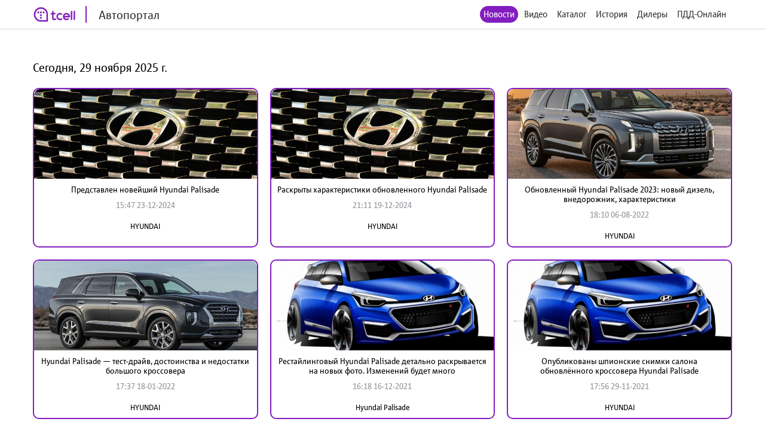

--- FILE ---
content_type: text/html; charset=utf-8
request_url: http://auto.tcell.tj/news?tag_id=3404
body_size: 3971
content:
<!DOCTYPE html>
<html>
<head>
    <meta name="viewport" content="width=device-width, minimum-scale=1.0, maximum-scale=1.0, user-scalable=no">
    <meta http-equiv="X-UA-Compatible" content="IE=edge">
    <meta name="format-detection" content="telephone=no">
    <title>Автопортал</title>
	<link rel="icon" href="/images/favicon_tcell.png">
    
    
    <script src="/js/jquery-3.4.1.min.js"></script>
    <script src="/js/select2.min.js"></script>
    <script src="/js/select2.ru.js"></script>
    <script src="/js/jquery.magnific-popup.min.js"></script>
    <script src="/js/jquery.inputmask.min.js"></script>
    <script src="/js/timer.jquery.min.js"></script>
    <script src="/js/slick.min.js"></script>
    <script src="/js/lib.js"></script>
    <script src="/js/app.js"></script>
    <script src="/js/pdd_assets.js"></script>
    <script src="/js/penalties.js"></script>
    <link rel="stylesheet" media="all" data-turbolinks-track="reload"
          href="/css/application.css"/>

</head>
<body>
<!-- Yandex.Metrika counter -->
<script type="text/javascript" >
   (function(m,e,t,r,i,k,a){m[i]=m[i]||function(){(m[i].a=m[i].a||[]).push(arguments)};
   m[i].l=1*new Date();k=e.createElement(t),a=e.getElementsByTagName(t)[0],k.async=1,k.src=r,a.parentNode.insertBefore(k,a)})
   (window, document, "script", "https://mc.yandex.ru/metrika/tag.js", "ym");

   ym(56380810, "init", {
        clickmap:true,
        trackLinks:true,
        accurateTrackBounce:true
   });
</script>
<noscript><div><img src="https://mc.yandex.ru/watch/56380810" style="position:absolute; left:-9999px;" alt="" /></div></noscript>
<!-- /Yandex.Metrika counter -->
	<header class="header">
		<div class="wrapper">
			<div class="header_left">
				<a href="/" class="header_logo">
					<img src="/images/logo_tcell.jpg">
					<span class="header_logo-text">Автопортал</span>
				</a>
			</div>
			<div class="header_right">
				<ul class="header_nav">
                    <li class="active"><a href="/news">Новости</a></li>
                
                    <li><a class="popup" href="#auth-form">Видео</a></li>
                    <li><a class="popup" href="#auth-form">Каталог</a></li>
                    <li><a class="popup" href="#auth-form">История</a></li>
                    <li><a class="popup" href="#auth-form">Дилеры</a></li>
                    <li><a class="popup" href="#auth-form">ПДД-Онлайн</a></li>
                
					<li>
						<div data-clone-id="brands"></div>
					</li>
				</ul>
				<div class="header_menu-btn"><i></i><i></i><i></i></div>
			</div>
            
		</div>
	</header>

    <div class="news">
        <div class="wrapper">
            <div class="news_content">
                <h1 class="news_date">
                    Сегодня, 29 ноября 2025 г.
                </h1>
                <div class="data-block">
                    <div class="data-block_items">
                        
                            <div class="data-block_item __col-3">
								<div class="data-block_col">
									<a href="/news/226444" class="data-block_image">
										<img src="/uploads/news/image/226444/fixed1480x800__dsc5867.jpg" alt="">
									</a>
									<div class="data-block_content">
										<a href="/news/226444" class="data-block_title">
											Представлен новейший Hyundai Palisade
										</a>
										<div class="data-block_date">
											15:47 23-12-2024
										</div>
										<div class="data-block_tags">
											<a href="/news?tag_id=4733"
											   class="data-block_tag">
												HYUNDAI
											</a>
										</div>
									</div>
								</div>
                            </div>
                        
                            <div class="data-block_item __col-3">
								<div class="data-block_col">
									<a href="/news/226413" class="data-block_image">
										<img src="/uploads/news/image/226413/fixed1480x800__dsc5867.jpg" alt="">
									</a>
									<div class="data-block_content">
										<a href="/news/226413" class="data-block_title">
											Раскрыты характеристики обновленного Hyundai Palisade
										</a>
										<div class="data-block_date">
											21:11 19-12-2024
										</div>
										<div class="data-block_tags">
											<a href="/news?tag_id=4733"
											   class="data-block_tag">
												HYUNDAI
											</a>
										</div>
									</div>
								</div>
                            </div>
                        
                            <div class="data-block_item __col-3">
								<div class="data-block_col">
									<a href="/news/218744" class="data-block_image">
										<img src="/uploads/news/image/218744/fixed1480x800_19ac6bb16a449688d41c503c6ec78717.jpg" alt="">
									</a>
									<div class="data-block_content">
										<a href="/news/218744" class="data-block_title">
											Обновленный Hyundai Palisade 2023: новый дизель, внедорожник, характеристики
										</a>
										<div class="data-block_date">
											18:10 06-08-2022
										</div>
										<div class="data-block_tags">
											<a href="/news?tag_id=4733"
											   class="data-block_tag">
												HYUNDAI
											</a>
										</div>
									</div>
								</div>
                            </div>
                        
                            <div class="data-block_item __col-3">
								<div class="data-block_col">
									<a href="/news/209299" class="data-block_image">
										<img src="/uploads/news/image/209299/fixed1480x800_182c4b91254203a6cc88dfba80eefb5e.jpg" alt="">
									</a>
									<div class="data-block_content">
										<a href="/news/209299" class="data-block_title">
											Hyundai Palisade — тест-драйв, достоинства и недостатки большого кроссовера
										</a>
										<div class="data-block_date">
											17:37 18-01-2022
										</div>
										<div class="data-block_tags">
											<a href="/news?tag_id=4733"
											   class="data-block_tag">
												HYUNDAI
											</a>
										</div>
									</div>
								</div>
                            </div>
                        
                            <div class="data-block_item __col-3">
								<div class="data-block_col">
									<a href="/news/204431" class="data-block_image">
										<img src="/uploads/news/image/204431/fixed1480x800_137ac64d76c933ef6ff577621556c487.jpg" alt="">
									</a>
									<div class="data-block_content">
										<a href="/news/204431" class="data-block_title">
											Рестайлинговый Hyundai Palisade детально раскрывается на новых фото. Изменений будет много
										</a>
										<div class="data-block_date">
											16:18 16-12-2021
										</div>
										<div class="data-block_tags">
											<a href="/news?tag_id=4251"
											   class="data-block_tag">
												Hyundai Palisade
											</a>
										</div>
									</div>
								</div>
                            </div>
                        
                            <div class="data-block_item __col-3">
								<div class="data-block_col">
									<a href="/news/142096" class="data-block_image">
										<img src="/uploads/news/image/142096/fixed1480x800_137ac64d76c933ef6ff577621556c487.jpg" alt="">
									</a>
									<div class="data-block_content">
										<a href="/news/142096" class="data-block_title">
											Опубликованы шпионские снимки салона обновлённого кроссовера Hyundai Palisade
										</a>
										<div class="data-block_date">
											17:56 29-11-2021
										</div>
										<div class="data-block_tags">
											<a href="/news?tag_id=4733"
											   class="data-block_tag">
												HYUNDAI
											</a>
										</div>
									</div>
								</div>
                            </div>
                        
                    </div>
                </div>
                <div class="pagination">
                    
                    
    
        
    
        
    
        
            <span class="page">
            
                <a href="/news?tag_id=3404&amp;page=1" class="active">1</a>
            
            </span>
        
    
        
            <span class="page">
            
                <a href="/news?tag_id=3404&amp;page=2" class="page-link">2</a>
            
            </span>
        
    
        
    
    
        <span class="next">
        <a href="/news?tag_id=3404&amp;page=2"> &gt;&gt; </a>
        </span>
    
                </div>
            </div>
        </div>
    </div>


<footer class="footer">
	<div class="wrapper">
		<div class="footer_content">
			<div class="footer_left">
				<div class="footer_copy">@ Tcell</div>
			</div>
			<div class="footer_right">
				<a class="footer_link" href="/oferta.pdf">Условия сервиса</a>
			</div>
		</div>
	</div>
</footer>
<form id="subscribe-form" class="subscribe-form mfp-hide" action="/sessions/subscribe" accept-charset="UTF-8" data-remote="true" method="post">
    <div class="subscribe-form_ico">
		<img src="/images/ico-phone.svg" width="55" alt="">
	</div>
	<div class="subscribe-form_text">Подписка на Спортивный портал - <span style="color: red">стоимость 0,80 TJS/день</span>.</div>

	<button class="subscribe-form_button">Получить доступ</button>
			
	
	<div class="subscribe-form_text">
		Или наберите со своего мобильного устройства (активация *1191*8#, отключение *1191*8*0#)
	</div>
		
	
	
    <div class="subscribe-form_close popup-close"></div>
    <div class="subscribe-form_error"></div>
</form>


<div id="block-form" class="subscribe-form mfp-hide">
    <h3>Финансовая блокировка</h3>
    <p>На Вашем счету недостаточно средств. Пополните счет и попробуйте снова.</p>
    <div class="subscribe-form_close popup-close"></div>
</div>

<div id="subscribe-info" class="subscribe-form mfp-hide">
    <h3>Управление подпиской</h3>
    <p>Для подключения подписки отправьте СТАРТ1 на номер <strong>НОМЕР</strong>.</p>
    <div class="subscribe-form_close popup-close"></div>
</div>


<form id="auth-form" class="auth-form mfp-hide" action="/sessions/check" accept-charset="UTF-8"
      data-remote="true" method="post">
    <h3>Войти</h3>
    <input type="text" name="msisdn" id="msisdn" placeholder="+999999999999" class="auth-form_input tel"/>
    <button class="auth-form_button">Получить код</button>
    <div class="auth-form_close popup-close"></div>
    <div class="auth-form_error"></div>
</form>

<form id="auth-code-form" class="auth-form mfp-hide" action="/sessions/check" accept-charset="UTF-8"
      data-remote="true" method="post">
    <h3>Введите код из SMS</h3>
    <input type="text" name="code" id="code" class="auth-form_input-2" placeholder="Введите полученный код"/>
    <button class="auth-form_button">Войти</button>
    <div class="auth-form_close popup-close"></div>
    <div class="auth-form_error"></div>
</form>

<div class="playing-form mfp-hide" id="playing-form">
	<div class="playing-form_text">
		Тарификация интернет трафика оплачивается дополнительно по тарифам Оператора в соответствии с вашим тарифным планом.
	</div>
</div>


<script>
    function session_check(event) {
        var data = $(this).serializeArray().reduce(function (obj, item) {
            obj[item.name] = item.value;
            return obj;
        }, {});
        $(".auth-form_error").text('');
        $(".auth-form_error").removeClass("active");

        $.post(
            $(this).attr('action'),
            data,
            onAjaxSuccess
        );

        function onAjaxSuccess(result) {
            if (result == 'otp') {
                openForm('#auth-code-form');
            } else if (result == 'no') {
                openForm('#subscribe-info');
            } else if (result == 'reload') {
                window.location.reload(true);
            } else if (result == 'code_error') {
                $(".auth-form_error").text('Неверный проверочный код');
                $(".auth-form_error").addClass("active");
            } else if (result == 'wrong') {
                $(".auth-form_error").text('Данный номер не принадлежит оператору Tcell Таджикистан');
                $(".auth-form_error").addClass("active");
            } else {
                $(".popup").magnificPopup.open();
            }
        }

        event.preventDefault();
    }


    function subscribe(event) {
        var data = $(this).serializeArray().reduce(function (obj, item) {
            obj[item.name] = item.value;
            return obj;
        }, {});
        $(".subscribe-form_error").text('');
        $(".subscribe-form_error").removeClass("active");

        $.post(
            $(this).attr('action'),
            data,
            onAjaxSuccess
        );

        function onAjaxSuccess(result) {
            if (result == 'subscribed') {
                window.location.reload(true);
            } else if (result == 'allowed') {
                window.location.reload(true);
            } else {
                $(".subscribe-form_error").text('Ошибка при подписке');
                $(".subscribe-form_error").addClass("active");
            }
        }

        event.preventDefault();
    }
    $("#auth-form").submit(session_check);
    $("#auth-code-form").submit(session_check);
    $("#subscribe-form").submit(subscribe);

    $("#msisdn").on("change paste keyup", function () {
        if ($(".auth-form_error").text()) {
            $(".auth-form_error").text('');
            $(".auth-form_error").removeClass("active");
        }

    });

</script>

</body>
</html>

--- FILE ---
content_type: application/javascript
request_url: http://auto.tcell.tj/js/app.js
body_size: 10463
content:
app.addModule('auth-form', function () {
    this.init = function () {
        $('input.tel').inputmask('+999 999 999 999');
    };
});

app.addModule('brands', function () {
    this.init = function () {
        $('.brands_arrow').click(function () {
            $('.brands_items').toggleClass('active');
            $(this).toggleClass('active');
        })
    }
});

app.addModule('profile-block', function () {
    this.init = function () {
        $('.profile-card').click(function () {
            $('.profile-block_inner').toggleClass('active');
        })
    };
});

app.addModule('dealers_select', function () {
    $(document).on("change", "#dealer_city_select", function () {
        $.ajax({
            url: "/dealers",
            dataType: 'text',
            data: {brand_id: $("#brand_id").attr('data-brand'), city: $("#dealer_city_select").val()},
            success: function (data, textStatus, jqXHR) {
                $("#dealer-content").html(data)
            },
            error: function (jqXHR, textStatus, errorThrown) {
                $("#dealer-content").empty()
            }
        });
    });
});

app.addModule('characteristic', function () {
    this.init = function () {
        var nav = $('.characteristic_nav a');

        nav.click(function (e) {
            e.preventDefault();

            $('.characteristic_content').removeClass('active');
            $($(this).attr('href')).addClass('active');

            $('.characteristic_nav li').removeClass('active');
            $(this).closest('li').addClass('active');
        });

        $('.characteristic_head').click(function (e) {
            e.preventDefault();

            $('.characteristic_body').not($(this).next()).slideUp();
            $('.characteristic_item').not($(this).closest('.characteristic_item')).removeClass('active');

            $(this).closest('.characteristic_item').toggleClass('active');
            $(this).next().slideToggle();
        });
    }
});
app.addModule('dealer', function () {
    this.init = function () {
        $(document).on('click', '.dealer-block_link', function (e) {
            e.preventDefault();

            $('.dealer-block_content').not($(this).next()).slideUp();
            $('.dealer-block_item').not($(this).closest('.dealer-block_item')).removeClass('active');

            $(this).closest('.dealer-block_item').toggleClass('active');
            $(this).next().slideToggle();
        });
    }
});

app.addModule('header', function () {
    this.init = function () {
        $('.header_menu-btn').click(function () {
            $('.header_nav').slideToggle(300, function () {
                $(this).toggleClass('active').removeAttr('style');
            });
        });
    }
});

app.addModule('mobile-load', function () {
    this.init = function () {
        $('[data-clone-id]').each(function () {
            var element = $('#' + $(this).attr('data-clone-id'));

            if (element.length) {
                $(this).append(
                    element.clone(true, true).removeAttr('id').addClass('__cloned')
                );
            }

            $(this).removeAttr('data-clone-id');
        });
    };
});
app.addModule('popup', function () {
    this.init = function () {

        $('.popup_sub').click(function (a, b, c) {
            var popup = $(this).attr('href');
            var real_url = $(this).attr('xhref');
            $.ajax({
                url: "/api/check_subscribe",
                success: function (data) {
                    if (data.subscribe == 'true') {
                        document.location = real_url;
                    } else {
                        var el = $(popup);
                        if (data.block == 'true') {
                            el = $('#block-form');
                        }
                        $.magnificPopup.open({
                            items: {
                                src: el,
                                type: 'inline',
                            },
                            preloader: false,
                            showCloseBtn: false,
                            removalDelay: 300,
                            mainClass: 'mfp-fade'
                        });
                    }
                }
            });
            return false;
        });


        $('.popup').magnificPopup({
            preloader: false,
            showCloseBtn: false,
            removalDelay: 300,
            mainClass: 'mfp-fade'
        });

        $('.popup-image').magnificPopup({
            preloader: false,
            showCloseBtn: false,
            removalDelay: 300,
            mainClass: 'mfp-fade',
            type: 'image'
        });

        $('.popup-youtube, .popup-vimeo, .popup-gmaps').magnificPopup({
            disableOn: 700,
            type: 'iframe',
            mainClass: 'mfp-fade',
            removalDelay: 160,
            preloader: false,

            fixedContentPos: false
        });

        $('.popup-close').click(function (e) {
            e.preventDefault();
            $.magnificPopup.close();
        });
    };
});
app.addModule('question', function () {
    this.init = function () {
        $('.question_button-2').click(function (e) {
            e.preventDefault();

            $('.question_tip').slideToggle();
        })
    }
});
app.addModule('select', function () {
    this.init = function () {
        $('.select').select2({
            language: "ru",
            placeholder: "Начните вводить название города....",
            allowClear: true,
            width: '100%'
        });

        $(document).on('input', '.select2-search__field', function () {
            if ($(this).val() === '') {
                $(this).closest('.select2-search').removeClass('active')
            } else {
                $(this).closest('.select2-search').addClass('active')
            }
        })
    }
});
app.addModule('tab', function () {
    var select;

    this.init = function () {
        var list = $('.tab_head');
        select = createSelect(list);
        list.after(select);

        list.find('a').click(function (e) {
            e.preventDefault();

            var $block = $($(this).attr('href'));

            change($block);
        });
    };

    function change(block) {
        var blockId = block.attr('id');
        var tabLink = block.closest('.tab')
            .find('.tab_head a[href="#' + blockId + '"]');

        block.closest('.tab').find('.tab_head a').removeClass('active');

        tabLink.addClass('active');

        block.closest('.tab').find('.tab_block').removeClass('active');

        block.addClass('active');

        select.find('option[value="#' + blockId + '"]').prop('selected', true);
    }

    function createSelect(list) {
        var a = list.find('a');
        var selectBlock = $('<div />').addClass('mobile-select');
        var select = $('<select />').addClass('select');
        selectBlock.append(select);

        a.each(function () {
            var option = $('<option />');
            option.val($(this).attr('href')).html($(this).text());
            select.append(option);
            if ($(this).closest('li').hasClass('active')) {
                option.prop('selected', true);
            }
        });

        select.on('change', function () {
            var block = $($(this).find('option:selected').val());

            change(block);
        });

        return selectBlock;
    }
});
app.addModule('timer', function () {
    var currentSeconds;

    this.init = function () {
        if (!$('.timer').length) {
            return;
        }

        var getSeconds = localStorage.getItem('seconds');
        var seconds = 0;

        if (getSeconds) {
            seconds = parseInt(getSeconds);
        }
        currentSeconds = seconds;

        setInterval(function () {
            currentSeconds += 1;
            localStorage.setItem('seconds', currentSeconds);
        }, 1000);

        initTimer(seconds);
    };

    window.initTimer = function (seconds) {
        $('.timer').timer({
            format: '%H:%M:%S',
            seconds: seconds
        });
        currentSeconds = seconds;
    };
    window.removeTimer = function () {
        $('.timer').timer('remove');
        localStorage.removeItem('seconds');
    };
    window.resetTimer = function (seconds) {
        window.removeTimer();
        window.initTimer(seconds);
    }
});
app.addModule('top-header', function () {
    this.init = function () {
        $('.top-header_user-txt').click(function () {
            $(this).closest('.top-header_user').toggleClass('active');
        });

        $('.top-header_btn').click(function () {
            $(this).toggleClass('active')
            $('.top-header_list').toggleClass('active')
        })
    }
});

app.addModule('subscribe-form', function () {
    this.init = function () {
        $('.subscribe-form_input').on('input', function() {
			var value = $(this).val();
			var btn = $(this).closest('.subscribe-form').find('.subscribe-form_button');
			
			if (value == '1') {
				btn.removeClass('__disabled');
			} else {
				btn.addClass('__disabled');
			}
		})
    }
});
app.addModule('video', function () {
    this.init = function () {
		if (location.href.search(/videos\/[0-9]+/g) !== -1) {
			openForm('#playing-form');
		}
    };
});
app.addModule('video.games', function () {
    this.init = function () {
        var list = $('.video_list, .games_list');

        var block = createBlock(list);

        list.after(block);
    };

    function createBlock(list) {
        var a = list.find('a');
        var selectBlock = $('<div />').addClass('mobile-select');
        var select = $('<select />').addClass('select');
        selectBlock.append(select);

        a.each(function () {
            var option = $('<option />');
            option.val($(this).attr('href')).html($(this).text());
            select.append(option);
            if ($(this).closest('li').hasClass('active')) {
                option.prop('selected', true);
            }
        });

        select.on('change', function () {
            location.href = $(this).find('option:selected').val();
        });

        return selectBlock;
    }
});
jQuery(function () {
    //app.initModules();

    var modules = app.getModules();

    for (var module in modules) {
        //	app.callModule(module);
    }
});

--- FILE ---
content_type: application/javascript
request_url: http://auto.tcell.tj/js/penalties.js
body_size: 1977
content:
app.addModule('fine-list', function () {
	this.init = function () {
		$(document).on('click', '.fine-list_head', function () {
			$(this).toggleClass('active');
			$(this).closest('.fine-list_item').find('.fine-list_hidden').toggleClass('active');
		});
	};
});
app.addModule('fine', function () {
	var stsValidated = false;
	var numberVuValidated = false;

	window.fineFormValidated = function () {
		return stsValidated && numberVuValidated;
	};

	this.init = function () {
		$('#number-sts').on('keyup input change', function () {
			var val = $(this).val();
			
			if (val.length > 10) {
				val = val.substring(0, 10);
			}
			
			$(this).val(val);
			
			checkSts($(this).val());
		});

		$('#number-vu').on('keyup input change', function () {
			var val = $(this).val();
			
			if (val.length > 10) {
				val = val.substring(0, 10);
			}
			
			$(this).val(val);
			
			checkVu($(this).val());
		});

		$('.fine_btn').on('click', function () {
			checkSts($('#number-sts').val());
			checkVu($('#number-vu').val());
		});
		
		$('#unpayed').on('change', function () {
			var showOnlyUnpayed = $(this).prop('checked');
			
			if (showOnlyUnpayed) {
				$('.fine-list_item[data-payed=true]').addClass('__hidden-payed');
			} else {
				$('.fine-list_item[data-payed=true]').removeClass('__hidden-payed');
			}
		});
	};

	function checkSts(val) {
		var rgx = /^[0-9A-Za-z]{10}$/;
		var input = $('#number-sts');

		if (val.match(rgx)) {
			input.removeClass('__error');
			input.next().removeClass('__error');
			stsValidated = true;
		} else {
			input.addClass('__error');
			input.next().addClass('__error');
			stsValidated = false;
		}
	}

	function checkVu(val) {
		var rgx = /^[0-9]{10}$/;
		var input = $('#number-vu');
		if (val.match(rgx)) {
			input.removeClass('__error');
			input.next().removeClass('__error');
			numberVuValidated = true;
		} else {
			input.addClass('__error');
			input.next().addClass('__error');
			numberVuValidated = false;
		}
	}
});

--- FILE ---
content_type: application/javascript
request_url: http://auto.tcell.tj/js/lib.js
body_size: 1878
content:
;(function (window, undefined) {	var modules = {};	window.app = {		addModule: function (moduleName, fn, call) {			call = call || false;			if (modules[moduleName]) {				console.error('Module "' + moduleName + '" exists');				return;			}			modules[moduleName] = fn;			modules[moduleName]['called'] = false;			if (call == true) {				app.callModule(moduleName);			}		},		callModule: function (moduleName) {			if (typeof modules[moduleName]['init'] == 'function') {				try {					if (!modules[moduleName]['called']) {						modules[moduleName]['init']();						modules[moduleName]['called'] = true;					} else {						console.error('Module was already called');					}				}				catch(e) {					console.error(e);				}			}		},		initModules: function () {			for (var moduleName in modules) {				try {					modules[moduleName] = new modules[moduleName]() || {};				}				catch(e) {					console.error(e);				}			}		},		modulesInit: function () {			for (var moduleName in modules) {				try {					window[moduleName] = new modules[moduleName]() || {};					modules[moduleName] = window[moduleName];				}				catch(e) {					if (app.local) {						console.error(e);					}				}			}		},		getModules: function () {			return modules;		},		getModule: function (moduleName) {			if (modules[moduleName]) {				return modules[moduleName];			} else {				console.error("Module doesn't exist");			}		},		callModules: function () {			this.initModules();			for (var module in modules) {				app.callModule(module);			}		}	};})(window, undefined);jQuery(function () {	app.callModules();});window.openForm = function (selector) {	$.magnificPopup.open({		items: {			src: $(selector),			type: 'inline'		},		showCloseBtn: false,		removalDelay: 300,		mainClass: 'mfp-fade',	});};window.closeForm = function () {	$.magnificPopup.close();};

--- FILE ---
content_type: image/svg+xml
request_url: http://auto.tcell.tj/images/ico-phone.svg
body_size: 3294
content:
<?xml version="1.0" encoding="utf-8"?>
<!-- Generator: Adobe Illustrator 22.1.0, SVG Export Plug-In . SVG Version: 6.00 Build 0)  -->
<svg version="1.1" id="Слой_1" xmlns="http://www.w3.org/2000/svg" xmlns:xlink="http://www.w3.org/1999/xlink" x="0px" y="0px"
	 viewBox="0 0 272.7 346" style="enable-background:new 0 0 272.7 346;" xml:space="preserve">
<g>
	<path d="M0.1,173.1c0-50.7,0-101.3,0-152c0-13,7.7-21,20.7-21C82.1,0,143.4,0,204.8,0c12.5,0,19.8,7.3,20.1,20.5
		c0.3,10.2,0.1,20.3,0.2,30.5c0,25.7,0.1,51.3,0.1,77c0,2,0,4-0.4,6c-0.6,3.1-2.6,5.7-5.8,4.8c-2-0.6-3.8-3.1-4.9-5.2
		c-0.8-1.6-0.2-3.9-0.2-5.9c0.1-35.2,0.2-70.3,0.3-105.5c0-5.7-4.7-10.2-11.1-10.4c-4.5-0.2-9,0.1-13.5,0.1c-52.2,0-104.3,0-156.5,0
		c-3.5,0-7,0.1-10.5,0.3c-7.3,0.5-9.8,3.2-9.8,10.4c0.1,16.7,0.2,33.3,0.2,50c0,84.1-0.1,168.3-0.2,252.4c0,5.9,2.2,8.5,8.1,9.3
		c2,0.3,4,0.3,6,0.3c38.7-0.1,77.3-0.2,116-0.2c1.8,0,4-0.1,5.3,0.8c1.6,1.3,3.3,3.5,3.4,5.4c0,1.6-2,3.6-3.6,4.7
		c-1.2,0.8-3.2,0.8-4.8,0.8c-40.8-0.1-81.6-0.4-122.5-0.4c-9.1,0-15.3-3.9-19-11.9c-0.9-2-1.5-4.5-1.5-6.7
		C0,275.8,0,224.5,0.1,173.1C0,173.1,0,173.1,0.1,173.1z"/>
	<path d="M272.7,249.8c0,28.5,0,57,0,85.4c0,8.3-2.5,10.8-10.7,10.7c-28.6-0.1-57.3-0.2-85.9-0.2c-7,0-10.1-3.1-10.1-10
		c0.2-42.5,0.5-84.9,0.6-127.4c0-14.8-0.2-29.6-0.3-44.5c-0.1-8.4,2.4-10.1,10.8-10.1c26.8,0.2,53.6,0,80.4-0.2
		c14.2-0.1,15.2,0.9,15.1,15.2C272.5,195.9,272.6,222.9,272.7,249.8C272.6,249.8,272.6,249.8,272.7,249.8z M219.3,334.7
		C219.3,334.7,219.3,334.7,219.3,334.7c10.5,0.1,21,0.1,31.5,0.1c6.9,0,9.4-2.2,10-9c0.2-2,0.2-4,0.1-6c-0.1-23-0.2-46-0.3-68.9
		c-0.1-14.2-0.2-28.3-0.2-42.5c0-11,0.4-22,0.2-33c-0.1-7.4-2.5-9.1-10-9.1c-21.3,0-42.6-0.1-64-0.2c-4.3,0-6.6,1.9-7.1,6
		c-0.2,2-0.2,4-0.2,6c-0.1,49.2-0.2,98.3-0.3,147.5c0,6.6,2.2,9.2,8.8,9.2C198.3,334.7,208.8,334.7,219.3,334.7z"/>
	<path d="M132.8,193.5c-2.4-1.7-4.5-2.8-6-4.4c-3.1-3-5.8-6.4-8.8-9.5c-3.9-4.1-6.1-4-10-0.1c-3,3.1-5.8,6.4-9,9.3
		c-1.8,1.6-4.1,3.2-6.3,3.3c-1.9,0.1-4.8-1.3-5.7-2.9c-0.8-1.5-0.1-4.6,1.1-6.2c2.7-3.5,6.2-6.5,9.4-9.7c5.9-6,5.8-8.8-0.3-14.5
		c-2.9-2.7-5.7-5.6-8.3-8.6c-2-2.3-3.9-5.2-1.2-8c2.9-2.9,6.5-2.6,9.5,0c3.4,3,6.3,6.4,9.5,9.5c5.1,5.1,8.6,4.7,13.2-0.8
		c2.6-3.2,5.7-6.1,8.7-8.9c2.7-2.5,5.8-2.8,8.5-0.2c2.9,2.8,2.5,6.1-0.1,8.9c-3,3.3-6.5,6.2-9.6,9.4c-4.8,4.9-4.7,7.8,0.2,12.6
		c3.4,3.4,7.2,6.5,10.1,10.3c1.1,1.4,1.1,4.6,0.3,6.4C137.2,191.3,134.7,192.1,132.8,193.5z"/>
	<path d="M112.4,307.2c3.6,0.2,5.9,2,6.2,5.7c0.3,3.5-2.6,6.7-5.9,6.5c-3.8-0.1-5.8-2.3-5.9-6C106.8,309.8,108.5,307.4,112.4,307.2z
		"/>
	<path d="M199.2,213.4c2.4,1.5,4.6,2.4,6.3,3.9c2.5,2.2,4.7,4.7,7.1,7c4.3,4.2,8.7,4.4,13.2,0.4c2.5-2.2,4.5-4.9,7.1-7
		c1.7-1.4,4-3,6-3c2-0.1,4.9,1.2,5.8,2.8c0.8,1.5,0.2,4.7-1,6.2c-2.8,3.7-6.4,6.7-9.6,10.1c-4.7,4.9-4.4,8.2,0.6,12.6
		c3,2.6,5.9,5.4,8.7,8.3c3.1,3.3,3.1,7.2,0.4,9.8c-3.2,3-6,1.7-8.7-0.9c-3.5-3.4-6.8-6.8-10.5-10c-4.2-3.7-6.8-3.6-10.7,0.4
		c-3.3,3.3-6.4,6.8-9.7,10c-2.9,2.7-6.2,3.4-9.3,0.2c-2.7-2.7-2.4-6.5,0.9-9.7c3.3-3.3,6.8-6.4,10.2-9.6c4.6-4.3,4.6-6.4,0.1-10.6
		c-3.8-3.5-7.7-6.9-11.1-10.8c-1.2-1.3-1.8-4.3-1.1-5.8C194.6,216,197.1,215,199.2,213.4z"/>
	<path d="M225.7,314.6c-2.1,1.5-4.1,4-6.5,4.4c-3.4,0.6-5.5-2-5.5-5.5c-0.1-3.7,2-6.5,5.7-5.8c2.3,0.4,4.2,3,6.4,4.6
		C225.8,313.1,225.7,313.8,225.7,314.6z"/>
</g>
</svg>
